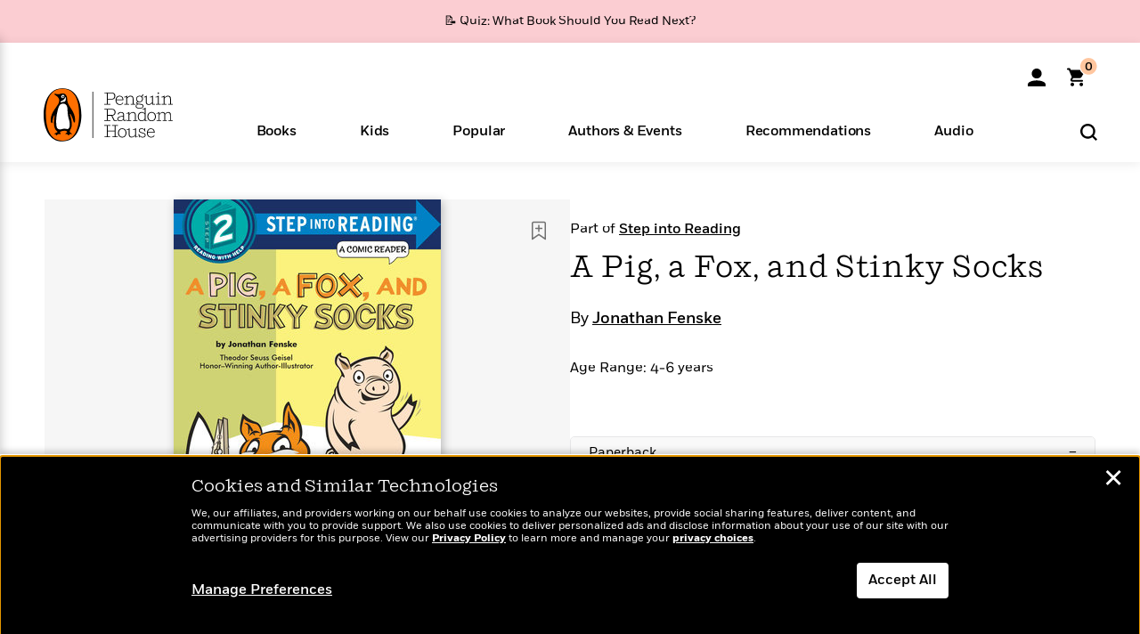

--- FILE ---
content_type: text/html; charset=UTF-8
request_url: https://www.penguinrandomhouse.com/ajax/nonce/?referer=https%3A%2F%2Fwww.penguinrandomhouse.com%2Fbooks%2F678890%2Fa-pig-a-fox-and-stinky-socks-by-jonathan-fenske%2F9780593432624%2F&w=7404a7ec-58e4-4099-aa98-9a1673bfd23e
body_size: -135
content:
46a46bc59778362b9d3777ae8537d0819be1b99e530bea37f7e05fc766d869b8

--- FILE ---
content_type: text/html; charset=UTF-8
request_url: https://www.penguinrandomhouse.com/wp-admin/admin-ajax.php
body_size: -55
content:
{"isbns":[{"9780593432624":[{"450jpg":"https:\/\/images3.penguinrandomhouse.com\/cover\/\/9780593432624"},{"100gif":"https:\/\/images3.penguinrandomhouse.com\/cover\/100gif\/9780593432624"},{"200gif":"https:\/\/images3.penguinrandomhouse.com\/cover\/200gif\/9780593432624"},{"d":"https:\/\/images3.penguinrandomhouse.com\/cover\/d\/9780593432624"},{"m":"https:\/\/images3.penguinrandomhouse.com\/cover\/m\/9780593432624"},{"700jpg":"https:\/\/images3.penguinrandomhouse.com\/cover\/700jpg\/9780593432624"},{"g":"https:\/\/images3.penguinrandomhouse.com\/cover\/g\/9780593432624"},{"1330tif":"https:\/\/images3.penguinrandomhouse.com\/cover\/1330tif\/9780593432624"},{"tif":"https:\/\/images3.penguinrandomhouse.com\/cover\/tif\/9780593432624"},{"pdf":"https:\/\/images3.penguinrandomhouse.com\/cover\/pdf\/9780593432624"}]}],"clocktime":"Total execution time in seconds: 1.6282639503479"}


--- FILE ---
content_type: text/html; charset=UTF-8
request_url: https://www.penguinrandomhouse.com/ajaxc/get-affiliate-link/678890?affiliatesiteid=301
body_size: 718
content:
{"message":"success","statusCode":0,"uniqueId":null,"workId":678890,"affiliateLinkResponses":[{"message":"success","statusCode":0,"affiliateData":[{"description":"Amazon","displayName":"Amazon","isbn":"9780593432624","linkUrl":"https:\/\/www.amazon.com\/gp\/product\/0593432622?tag=randohouseinc7986-20","onSaleDate":"2021-09-14T00:00:00.000+00:00","retailerId":7,"siteId":301,"trackingCode":"randohouseinc7986-20"},{"description":"B&N","displayName":"Barnes & Noble","isbn":"9780593432624","linkUrl":"https:\/\/barnesandnoble.sjv.io\/c\/128773\/1894547\/22009?subId1=PRHEFFDF5A7F1&u=https%3A%2F%2Fwww.barnesandnoble.com%2Fw%2F%3Fean%3D9780593432624","onSaleDate":"2021-09-14T00:00:00.000+00:00","retailerId":2,"siteId":301,"trackingCode":"PRHEFFDF5A7F1"},{"description":"Books A Million","displayName":"Books A Million","isbn":"9780593432624","linkUrl":"https:\/\/www.tkqlhce.com\/click-8373827-10747236?SID=PRHEFFDF5A7F1--9780593432624&url=https:\/\/www.booksamillion.com\/p\/9780593432624","onSaleDate":"2021-09-14T00:00:00.000+00:00","retailerId":5,"siteId":301,"trackingCode":"PRHEFFDF5A7F1"},{"description":"Bookshop.org","displayName":"Bookshop.org","isbn":"9780593432624","linkUrl":"https:\/\/bookshop.org\/a\/2186\/9780593432624?prhc=PRHEFFDF5A7F1","onSaleDate":"2021-09-14T00:00:00.000+00:00","retailerId":29,"siteId":301,"trackingCode":"PRHEFFDF5A7F1"},{"description":"Hudson Booksellers","displayName":"Hudson Booksellers","isbn":"9780593432624","linkUrl":"https:\/\/www.hudsonbooksellers.com\/book\/9780593432624?utm_source=prh&utm_medium=affiliate&utm_term=301&utm_content=PRHEFFDF5A7F1--9780593432624&utm_campaign=9780593432624","onSaleDate":"2021-09-14T00:00:00.000+00:00","retailerId":25,"siteId":301,"trackingCode":"PRHEFFDF5A7F1"},{"description":"Powell's","displayName":"Powell's","isbn":"9780593432624","linkUrl":"https:\/\/www.powells.com\/book\/-9780593432624?utm_source=randomhouse&utm_campaign=randomhouse&utm_content=PRHEFFDF5A7F1--9780593432624","onSaleDate":"2021-09-14T00:00:00.000+00:00","retailerId":9,"siteId":301,"trackingCode":"PRHEFFDF5A7F1"},{"description":"Target","displayName":"Target","isbn":"9780593432624","linkUrl":"https:\/\/goto.target.com\/c\/128773\/81938\/2092?subId1=PRHEFFDF5A7F1--9780593432624&u=https%3A%2F%2Fwww.target.com%2Fs%3FsearchTerm%3D9780593432624","onSaleDate":"2021-09-14T00:00:00.000+00:00","retailerId":23,"siteId":301,"trackingCode":"PRHEFFDF5A7F1"},{"description":"Walmart","displayName":"Walmart","isbn":"9780593432624","linkUrl":"https:\/\/goto.walmart.com\/c\/128773\/565706\/9383?subId1=PRHEFFDF5A7F1&veh=aff&sourceid=imp_000011112222333344&u=https%3A%2F%2Fwww.walmart.com%2Fsearch%3Fquery%3D9780593432624","onSaleDate":"2021-09-14T00:00:00.000+00:00","retailerId":4,"siteId":301,"trackingCode":"PRHEFFDF5A7F1"}],"authorName":"Jonathan Fenske","bookTitle":"A Pig, a Fox, and Stinky Socks","categories":"Children's Books, Children's Level 2 Readers, Leveled Readers","format":"Paperback","isbn":"9780593432624","onSaleDate":"2021-09-14T00:00:00.000+00:00","uniqueId":"","currentDate":"2026-02-01T01:57:47.110+00:00"}]}

--- FILE ---
content_type: application/x-javascript;charset=utf-8
request_url: https://scode.randomhouse.com/id?d_visid_ver=3.3.0&d_fieldgroup=A&mcorgid=683138055267EABE0A490D4C%40AdobeOrg&mid=16632054546685516559063437405322703978&ts=1769913882249
body_size: -40
content:
{"mid":"16632054546685516559063437405322703978"}